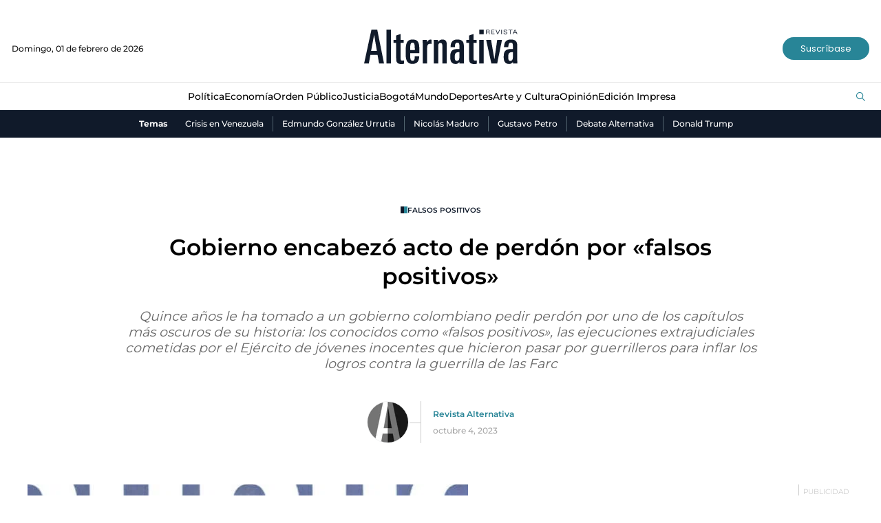

--- FILE ---
content_type: text/html; charset=utf-8
request_url: https://www.revistalternativa.com/noticias-politica/gobierno-encabezo-acto-de-perdon-por-falsos-positivos-40000
body_size: 11595
content:
<!DOCTYPE html>
<html lang="es">
<head>
    <meta charset="utf-8" />
<meta http-equiv="x-ua-compatible" content="ie=edge">
<meta name="viewport" content="width=device-width, initial-scale=1.0">
<meta name="author" content="Revista Alternativa" />
<meta name="version" content="2.0.6.0" />
<title>Gobierno encabez&#xF3; acto de perd&#xF3;n por &#xAB;falsos positivos&#xBB; | Revista Alternativa</title>
    <meta name="description" content="Quince a&#xF1;os le ha tomado a un gobierno colombiano pedir perd&#xF3;n por uno de los cap&#xED;tulos m&#xE1;s oscuros de su historia: los conocidos como &#xAB;falsos positivos&#xBB;, ..." />
    <meta name="keywords" content="falsos positivos, Iv&#xE1;n Vel&#xE1;squez, jep, Juan Manuel Santos" />
    <meta name="news_keywords" content="falsos positivos, Iv&#xE1;n Vel&#xE1;squez, jep, Juan Manuel Santos" />
    <link href="https://www.revistalternativa.com/noticias-politica/gobierno-encabezo-acto-de-perdon-por-falsos-positivos-40000" rel="canonical">

    <link rel="amphtml" href="https://amp.revistalternativa.com/noticias-politica/gobierno-encabezo-acto-de-perdon-por-falsos-positivos-40000">

            <meta name="twitter:card" content="summary_large_image" />
            <meta name="twitter:site" content="@AlternativaCol" />
            <meta name="twitter:creator" content="@AlternativaCol" />
            <meta name="twitter:title" content="Gobierno encabez&#xF3; acto de perd&#xF3;n por &#xAB;falsos positivos&#xBB; | Revista Alternativa" />
            <meta name="twitter:description" content="Quince a&#xF1;os le ha tomado a un gobierno colombiano pedir perd&#xF3;n por uno de los cap&#xED;tulos m&#xE1;s oscuros de su historia: los conocidos como &#xAB;falsos positivos&#xBB;, ..." />
            <meta name="twitter:image" content="https://i.revistalternativa.com/old/2023/10/falsos-positivos-rec.jpg?w=1280" />

    <meta property="og:site_name" content="Revista Alternativa">
    <meta property="og:title" content="Gobierno encabez&#xF3; acto de perd&#xF3;n por &#xAB;falsos positivos&#xBB; | Revista Alternativa" />
    <meta property="og:type" content="article" />
    <meta property="og:url" content="https://www.revistalternativa.com/noticias-politica/gobierno-encabezo-acto-de-perdon-por-falsos-positivos-40000" />
    <meta property="og:image" content="https://i.revistalternativa.com/old/2023/10/falsos-positivos-rec.jpg?w=1280" />
    <meta property="og:image:type" content="image/jpeg" />
    <meta property="og:image:alt" content="Gobierno encabez&#xF3; acto de perd&#xF3;n por &#xAB;falsos positivos&#xBB; | Revista Alternativa" />
    <meta property="og:description" content="Quince a&#xF1;os le ha tomado a un gobierno colombiano pedir perd&#xF3;n por uno de los cap&#xED;tulos m&#xE1;s oscuros de su historia: los conocidos como &#xAB;falsos positivos&#xBB;, ..." />
    <meta property="og:locale" content="es_CO" />
    <!--Whatsapp-->
    <meta property="og:image" content="https://i.revistalternativa.com/old/2023/10/falsos-positivos-rec.jpg?w=400&amp;r=1_1" />
    <meta property="og:image:type" content="image/jpeg" />

<link rel="apple-touch-icon" sizes="180x180" href="/__assets/favicon/apple-touch-icon.png">
<link rel="alternate icon" href="/__assets/favicon/favicon.ico" sizes="16x16">
<meta name="msapplication-config" content="/__assets/favicon/browserconfig.xml">
<meta name="msapplication-TileColor" content="#da532c">
<link rel="mask-icon" href="/__assets/favicon/safari-pinned-tab.svg" color="#0b4bbd">
<meta name="theme-color" content="#ffffff">

    <script type="application/ld+json">
        {"@id":"https://www.revistalternativa.com#publisher","name":"Revista Alternativa","logo":{"url":"https://i.revistalternativa.com/img/logo.png","width":320,"height":109,"@context":"http://schema.org","@type":"ImageObject"},"url":"https://www.revistalternativa.com","sameAs":["https://www.facebook.com/Revistalternativa","https://www.youtube.com/@AlternativaCol","https://twitter.com/AlternativaCOL","https://www.instagram.com/revistalternativa/"],"address":{"streetAddress":"Carrera 7 # 75-51 Edificio Terpel Oficina 501","addressLocality":"Bogotá D.C","addressRegion":"Bogotá D.C","addressCountry":"CO","@context":"http://schema.org","@type":"PostalAddress"},"@context":"http://schema.org","@type":"NewsMediaOrganization"}
    </script>
    <script type="application/ld+json">
        {"itemListElement":[{"position":1,"name":"Política","item":"https://www.revistalternativa.com/noticias-politica","@context":"http://schema.org","@type":"ListItem"},{"position":2,"name":"Gobierno encabezó acto de perdón por «falsos positivos»","@context":"http://schema.org","@type":"ListItem"}],"@context":"http://schema.org","@type":"BreadcrumbList"}
    </script>
    <script type="application/ld+json">
        {"headline":"Gobierno encabezó acto de perdón por «falsos positivos»","datePublished":"2023-10-04T09:24:14-05:00","dateModified":"2023-11-02T10:08:07-05:00","description":"Quince años le ha tomado a un gobierno colombiano pedir perdón por uno de los capítulos más oscuros de su historia: los conocidos como «falsos positivos», las ejecuciones extrajudiciales cometidas por el Ejército de jóvenes inocentes que hicieron pasar por guerrilleros para inflar los logros contra la guerrilla de las Farc","publisher":{"@id":"https://www.revistalternativa.com/#publisher"},"image":[{"url":"https://i.revistalternativa.com/old/2023/10/falsos-positivos-rec.jpg","width":640,"height":536,"caption":"Iván Velásquez Gómez, ministro de Defensa, participó en un acto de excusas públicas ante madres de víctimas de falsos positivos, en la Plaza de Bolívar en Bogotá. Foto por: Mauricio Dueñas Castañeda, agencia EFE","@context":"http://schema.org","@type":"ImageObject"},{"url":"https://i.revistalternativa.com/old/2023/10/falsos-positivos-rec.jpg?r=4_3","width":640,"height":480,"@context":"http://schema.org","@type":"ImageObject"},{"url":"https://i.revistalternativa.com/old/2023/10/falsos-positivos-rec.jpg?r=1_1","width":536,"height":536,"@context":"http://schema.org","@type":"ImageObject"}],"author":[{"@id":"https://www.revistalternativa.com#publisher","name":"Revista Alternativa","logo":{"url":"https://i.revistalternativa.com/img/logo.png","width":320,"height":109,"@context":"http://schema.org","@type":"ImageObject"},"url":"https://www.revistalternativa.com","sameAs":["https://www.facebook.com/Revistalternativa","https://www.youtube.com/@AlternativaCol","https://twitter.com/AlternativaCOL","https://www.instagram.com/revistalternativa/"],"address":{"streetAddress":"Carrera 7 # 75-51 Edificio Terpel Oficina 501","addressLocality":"Bogotá D.C","addressRegion":"Bogotá D.C","addressCountry":"CO","@context":"http://schema.org","@type":"PostalAddress"},"@context":"http://schema.org","@type":"NewsMediaOrganization"}],"wordCount":767,"url":"https://www.revistalternativa.com/noticias-politica/gobierno-encabezo-acto-de-perdon-por-falsos-positivos-40000","mainEntityOfPage":"https://www.revistalternativa.com/noticias-politica/gobierno-encabezo-acto-de-perdon-por-falsos-positivos-40000","speakable":{"xPath":["/html/head/title","/html/head/meta[@name='description']/@content","//article//div[@class='content']"],"@context":"http://schema.org","@type":"SpeakableSpecification"},"@context":"http://schema.org","@type":"NewsArticle"}
    </script>

    		<script>
			dataLayer = [{
				'isMobile': false,
				'postId': '40000',
				'postDateTime': '2023-10-04 09:24:14',
			}];
		</script>
<!-- Google Tag Manager -->
<script>
	(function (w, d, s, l, i) {
		w[l] = w[l] || []; w[l].push({
			'gtm.start':
				new Date().getTime(), event: 'gtm.js'
		}); var f = d.getElementsByTagName(s)[0],
			j = d.createElement(s), dl = l != 'dataLayer' ? '&l=' + l : ''; j.async = true; j.src =
				'https://www.googletagmanager.com/gtm.js?id=' + i + dl; f.parentNode.insertBefore(j, f);
	})(window, document, 'script', 'dataLayer', 'GTM-KQVRMKWD');</script>
<!-- End Google Tag Manager -->
    
    


    
            <noscript><link rel="stylesheet" href="/__assets/assets/v1.0.0.5/post-standard-75543b06.css" /></noscript>
            <link rel="preload" href="/__assets/assets/v1.0.0.5/post-standard-75543b06.css" as="style" />
        <link rel="preload" href="/__assets/assets/v1.0.0.5/revalt-icon-094f32ab.woff2" as="font" type="font/woff2" crossOrigin />
    
</head>
<body>
    <!-- Google Tag Manager (noscript) -->
    <noscript>
        <iframe src="https://www.googletagmanager.com/ns.html?id=GTM-KQVRMKWD"
                height="0" width="0" style="display:none;visibility:hidden"></iframe>
    </noscript>
    <!-- End Google Tag Manager (noscript) -->
    <style id="loading-styles">
    .loading_screen {
        background: linear-gradient(to bottom, #f9f9f9 10%, #eeeff3 100%);
        left: 0;
        height: 100%;
        position: fixed;
        top: 0;
        width: 100%;
        z-index: 10000;
        display: flex;
        flex-direction: column;
        justify-content: center;
        align-items: center;
    }

    .loading {
        width: 50.4px;
        height: 44.8px;
        background: linear-gradient(#0000 calc(1*100%/6),#444 0 calc(3*100%/6),#0000 0) left bottom, linear-gradient(#0000 calc(2*100%/6),#16212e 0 calc(4*100%/6),#0000 0) center bottom, linear-gradient(#0000 calc(3*100%/6),#2d8495 0 calc(5*100%/6),#0000 0) right bottom;
        background-size: 10.1px 600%;
        background-repeat: no-repeat;
        animation: bars-j7enxv 1s infinite linear;
        margin: 0 auto;
        grid-column: 1/-1;
    }

    @keyframes bars-j7enxv {
        100% {
            background-position: left top,center top,right top;
        }
    }

    .loading_screen_logo {
        margin-bottom: 1rem;
        width: 80px;
    }
</style>
<style id="hide-principal">
    #principal-html {
        display: none;
    }
</style>

<div class="loading_screen">
    <div class="loading_screen_logo_wrapper">
        <svg width="330" height="92" enable-background="new 0 0 339.4 79.2" version="1.1" viewBox="0 0 339.4 79.2" xml:space="preserve" xmlns="http://www.w3.org/2000/svg">
            <path d="m324.9 62.3c0 5.3-2.2 7.7-5.2 7.7-3.7 0-4.9-1.8-4.9-9 0-7.3 2.3-9.8 8.4-9.8h1.6v11.1zm9.8 13.3c-0.3-2.2-0.3-4.5-0.3-7.6v-28.1c0-8.9-0.9-16-14.4-16-8.5 0-14.2 4.5-14.2 16.3h9.3c0-4.4 0.4-9.5 5.2-9.5 4.4 0 4.6 3 4.6 8.5v5.3h-4.4c-11.6 0-15.4 5.2-15.4 16.6 0 8.4 1.7 15.6 11.8 15.6 3 0 5.7-0.9 8-4.2l0.2 3.3h9.6zm-33.3-50.9h-10.3l-6.1 41.8-7.2-41.8h-10.6l11.3 50.9h12.5l10.4-50.9zm-39.3 0h-9.5v50.9h9.5v-50.9zm-14.7 51.2v-7c-1.4 0.3-2 0.4-3 0.4-3.8 0-4.2-1.2-4.2-5.6v-32.5h6.6v-6.5h-6.6v-12.7l-9.5 3.3v9.4h-5.9v6.5h5.9v33c0 8.5 1.6 12.4 11 12.4 2.4 0 3.3-0.1 5.7-0.7m-37.6-13.6c0 5.3-2.2 7.7-5.2 7.7-3.7 0-4.9-1.8-4.9-9 0-7.3 2.3-9.8 8.4-9.8h1.6v11.1zm9.9 13.3c-0.3-2.2-0.3-4.5-0.3-7.6v-28.1c0-8.9-0.9-16-14.4-16-8.5 0-14.2 4.5-14.2 16.3h9.3c0-4.4 0.4-9.5 5.2-9.5 4.4 0 4.6 3 4.6 8.5v5.3h-4.4c-11.6 0-15.4 5.2-15.4 16.6 0 8.4 1.7 15.6 11.8 15.6 3 0 5.7-0.9 8-4.2l0.2 3.3h9.6zm-37.1 0v-40.7c0-6.2-2-11-9.3-11-4.5 0-7.5 2.1-9.3 5.5l-0.3-4.6h-9.2c0.3 4.1 0.3 7.1 0.3 9.5v41.4h9.5v-38c0-4.4 2-6.4 4.7-6.4 3.6 0 4.2 2.4 4.2 6.1v38.3h9.4zm-32.9-42.1v-9.1c-1.2-0.4-1.2-0.4-2.6-0.4-2.2 0-5.8 2.3-7.2 6.1l-0.2-5.4h-9.1c0.1 2.8 0.3 6.9 0.3 9.4v41.5h9.5v-32.2c0-7.2 1.2-10.3 6.7-10.3 0.6 0 1.4 0.1 2.6 0.4m-35.9 13h-9.8c0-10.2 0-15.9 5-15.9 4.9 0.1 4.8 5.9 4.8 15.9m9.8 6.9c0-18.4 0.5-29.5-14.6-29.5-14.3 0-14.8 11.9-14.8 29 0 10.7 0.4 23.6 14.7 23.5 11.4-0.1 13.9-7.2 14.5-16.6h-9.6c0 7.4-1.3 9.8-4.9 9.8-4.9 0-5-4.9-5-13.6v-2.6h19.7zm-33.1 22.5v-7c-1.4 0.3-2 0.4-3 0.4-3.8 0-4.2-1.2-4.2-5.6v-32.5h6.6v-6.5h-6.6v-12.7l-9.5 3.3v9.4h-5.9v6.5h5.9v33c0 8.5 1.6 12.4 11 12.4 2.5 0 3.4-0.1 5.7-0.7m-28-73.3h-9.5v73h9.5v-73zm-30.3 46h-12.5l6.6-35.2 5.9 35.2zm15.4 27-14.6-73h-12.5l-15.8 73h10.2l3.3-18.6h15.4l3.4 18.6h10.6z" />
            <path d="m331.7 8.8h-4.3l2.2-4.8 2.1 4.8zm3 3.5-4.5-9.5h-1.5l-4.5 9.5h1.4l1.1-2.5h5.3l1.1 2.5h1.6zm-10.8-8.3v-1.2h-8.6v1.2h3.7v8.3h1.3v-8.3h3.6zm-11 5.6c0-1.7-1.3-2.1-2.6-2.4l-2.5-0.5c-0.7-0.1-1.6-0.3-1.6-1.3 0-1.1 1.1-1.7 2.5-1.7 1.3 0 2.4 0.4 2.5 1.7h1.3c-0.1-2.2-2-2.8-3.8-2.8-2.3 0-3.8 1.1-3.8 2.9 0 1.6 1.1 2.2 2.5 2.4l2.5 0.5c1.1 0.2 1.6 0.5 1.6 1.3 0 1.1-1 1.8-2.8 1.8-1.6 0-2.7-0.7-2.7-2h-1.3c0.2 2.1 1.5 3.1 4.1 3.1s4.1-1.2 4.1-3m-11.7-6.8h-1.2v9.5h1.3v-9.5zm-4.1 0h-1.3l-3.4 8.4-3.4-8.4h-1.4l4 9.5h1.5l4-9.5zm-11.8 9.5v-1.1h-5.4v-3.2h4.9v-1.1h-4.9v-3h5.2v-1.1h-6.5v9.5h6.7zm-11.8-6.8c0 1.2-0.7 1.6-2.1 1.6h-2.8v-3.2h2.8c1.5 0 2.1 0.5 2.1 1.6m1.5 6.8c-0.1-0.1-0.2-0.6-0.3-1.1l-0.2-1.6c-0.3-1.6-0.6-1.9-1.7-2.1 0 0 2-0.4 2-2.2 0-1.5-0.8-2.6-3.2-2.6h-4.3v9.5h1.3v-4.1h2.5c1.6 0 1.9 0.2 2.2 1.8l0.2 1.5c0.1 0.4 0.1 0.7 0.2 0.9h1.3z" />
            <rect x="252.6" y="2.6" width="9.5" height="10" />
        </svg>

    </div>
    <div class="loading"></div>
</div>
<script>
    var loadingRemoved = false;
    var cleanLoading = function () {
        if (!loadingRemoved) {
            loadingRemoved = true;
            document.getElementById('hide-principal').remove();
            document.getElementsByClassName('loading_screen')[0].remove();
        }
    }
</script>
    <div id="principal-html" class="p-std">
        <header>
    <div class="header container">
        <div class="date">Domingo, 01 de febrero de 2026</div>
        <a class="logo" href="/" aria-label="Ir al inicio"><img src="/__assets/images/logo.png" width="220" height="50" alt="Logo Revista Alternativa"></a>
        <a href="https://suscripciones.revistalternativa.com/" target="_blank" rel="nofollow" class="btn primary lg">Suscríbase</a>
    </div>
    <div class="menu">
        <div class="container">
            <nav class="categories">
                <ul>
                            <li>
                                <a href="https://www.revistalternativa.com/noticias-politica">Pol&#xED;tica</a>
                            </li>
                            <li>
                                <a href="https://www.revistalternativa.com/noticias-economia">Econom&#xED;a</a>
                            </li>
                            <li>
                                <a href="https://www.revistalternativa.com/noticias-orden-publico">Orden P&#xFA;blico</a>
                            </li>
                            <li>
                                <a href="https://www.revistalternativa.com/noticias-Justicia">Justicia</a>
                            </li>
                            <li>
                                <a href="https://www.revistalternativa.com/noticias-Bogota">Bogot&#xE1;</a>
                            </li>
                            <li>
                                <a href="https://www.revistalternativa.com/noticias-mundo">Mundo</a>
                            </li>
                            <li>
                                <a href="https://www.revistalternativa.com/noticias-deportes">Deportes</a>
                            </li>
                            <li>
                                <a href="https://www.revistalternativa.com/noticias-arte-y-cultura">Arte y Cultura</a>
                            </li>
                            <li>
                                <a href="https://www.revistalternativa.com/noticias-opinion">Opini&#xF3;n</a>
                            </li>
                            <li>
                                <a href="https://www.revistalternativa.com/edicion-impresa">Edici&#xF3;n Impresa</a>
                            </li>
                </ul>
            </nav>
            <search-box></search-box>
        </div>
    </div>
    <div class="topics-container">
        <div class="container">
            <div class="topics-title">Temas</div>
            <nav>
                <ul>
                        <li>
                            <a href="/temas/crisis-en-venezuela">Crisis en Venezuela</a>
                        </li>
                        <li>
                            <a href="/temas/edmundo-gonzalez-urrutia">Edmundo Gonz&#xE1;lez Urrutia</a>
                        </li>
                        <li>
                            <a href="/temas/nicolas-maduro">Nicol&#xE1;s Maduro</a>
                        </li>
                        <li>
                            <a href="/temas/gustavo-petro">Gustavo Petro</a>
                        </li>
                        <li>
                            <a href="/temas/debate-alternativa">Debate Alternativa</a>
                        </li>
                        <li>
                            <a href="/temas/donald-trump">Donald Trump</a>
                        </li>
                </ul>
            </nav>
        </div>
    </div>
</header>

<header class="fixed" v-bind:class="{ show: scrollPosition > 230 }">
	<div class="header container">
        <div class="date">Domingo, 01 de febrero de 2026</div>
        <a class="logo" href="/" aria-label="Ir al inicio"><img src="/__assets/images/logo.png" width="135" height="30" alt="Logo Revista Alternativa"></a>
        <a href="https://suscripciones.revistalternativa.com/" target="_blank" rel="nofollow" class="btn primary lg">Suscríbase</a>
	</div>
	<div class="menu">
        <div class="container">
            <nav class="categories">
                <ul>
                            <li>
                                <a href="https://www.revistalternativa.com/noticias-politica">Pol&#xED;tica</a>
                            </li>
                            <li>
                                <a href="https://www.revistalternativa.com/noticias-economia">Econom&#xED;a</a>
                            </li>
                            <li>
                                <a href="https://www.revistalternativa.com/noticias-orden-publico">Orden P&#xFA;blico</a>
                            </li>
                            <li>
                                <a href="https://www.revistalternativa.com/noticias-Justicia">Justicia</a>
                            </li>
                            <li>
                                <a href="https://www.revistalternativa.com/noticias-Bogota">Bogot&#xE1;</a>
                            </li>
                            <li>
                                <a href="https://www.revistalternativa.com/noticias-mundo">Mundo</a>
                            </li>
                            <li>
                                <a href="https://www.revistalternativa.com/noticias-deportes">Deportes</a>
                            </li>
                            <li>
                                <a href="https://www.revistalternativa.com/noticias-arte-y-cultura">Arte y Cultura</a>
                            </li>
                            <li>
                                <a href="https://www.revistalternativa.com/noticias-opinion">Opini&#xF3;n</a>
                            </li>
                            <li>
                                <a href="https://www.revistalternativa.com/edicion-impresa">Edici&#xF3;n Impresa</a>
                            </li>
                </ul>
            </nav>
            <search-box></search-box>
        </div>
    </div>
</header>

        <main class="wrapper-main">
            
<div class="margin-top">
    <div id="gpt-ad-16" class="ad banner"></div>
</div>

    <div class="post-header container">
        <a href="/temas/falsos-positivos" class="kicker">falsos positivos</a>
        <h1 class="title">Gobierno encabez&#xF3; acto de perd&#xF3;n por &#xAB;falsos positivos&#xBB;</h1>
        <p class="lead">Quince a&#xF1;os le ha tomado a un gobierno colombiano pedir perd&#xF3;n por uno de los cap&#xED;tulos m&#xE1;s oscuros de su historia: los conocidos como &#xAB;falsos positivos&#xBB;, las ejecuciones extrajudiciales cometidas por el Ej&#xE9;rcito de j&#xF3;venes inocentes que hicieron pasar por guerrilleros para inflar los logros contra la guerrilla de las Farc</p>
        <div class="author-date">
            
    <img class="lazyload rounded"
         title="IconoAlternativa_900x900-1"
         data-src="https://i.revistalternativa.com/cms/2023/10/06132734/IconoAlternativa_900x900-1.jpg?gs=1"
         src="data:image/svg+xml,%3Csvg xmlns='http://www.w3.org/2000/svg' viewBox='0 0 900 900'%3E%3C/svg%3E"
         height="900"
         width="900" />
    <noscript>
        <img loading="lazy"
             class="rounded"
             title="IconoAlternativa_900x900-1"
             src="https://i.revistalternativa.com/cms/2023/10/06132734/IconoAlternativa_900x900-1.jpg?w=480&amp;gs=1"
             height="900"
             width="900" />
    </noscript>

            <div class="hr-container">
                <hr class="v" />
            </div>
            <div class="info">
                <a class="author" href="/noticias-opinion/revista-alternativa-14">Revista Alternativa</a>
                <p class="date">octubre 4, 2023</p>
            </div>
        </div>
    </div>


    <div class="article-container container">
        <article class="standard-content">
            <figure class="main-post-image">
                
    <img class="lazyload"
         title="Iv&#xE1;n Vel&#xE1;squez"
         data-src="https://i.revistalternativa.com/old/2023/10/falsos-positivos-rec.jpg?r=16_9"
         src="data:image/svg+xml,%3Csvg xmlns='http://www.w3.org/2000/svg' viewBox='0 0 640 360'%3E%3C/svg%3E"
         height="360"
         width="640" />
    <noscript>
        <img loading="lazy"
             title="Iv&#xE1;n Vel&#xE1;squez"
             src="https://i.revistalternativa.com/old/2023/10/falsos-positivos-rec.jpg?w=480&amp;r=16_9"
             height="360"
             width="640" />
    </noscript>

                    <figcaption>Iv&#xE1;n Vel&#xE1;squez G&#xF3;mez, ministro de Defensa, particip&#xF3; en un acto de excusas p&#xFA;blicas ante madres de v&#xED;ctimas de falsos positivos, en la Plaza de Bol&#xED;var en Bogot&#xE1;. Foto por: Mauricio Due&#xF1;as Casta&#xF1;eda, agencia EFE</figcaption>
            </figure>
            
    <div class="share">
        Compartir en:
        <ul>
            <li>
                <a href="https://www.facebook.com/share.php?display=page&amp;u=https%3A%2F%2Fwww.revistalternativa.com%2Fnoticias-politica%2Fgobierno-encabezo-acto-de-perdon-por-falsos-positivos-40000" target="_blank" rel="noopener" aria-label="Compartir en Facebook">
                    <i class="icon-facebook"></i>
                </a>
            </li>
            <li>
                <a href="https://twitter.com/intent/tweet?text=Gobierno&#x2B;encabez%C3%B3&#x2B;acto&#x2B;de&#x2B;perd%C3%B3n&#x2B;por&#x2B;%C2%ABfalsos&#x2B;positivos%C2%BB&amp;url=https%3A%2F%2Fwww.revistalternativa.com%2Fnoticias-politica%2Fgobierno-encabezo-acto-de-perdon-por-falsos-positivos-40000&amp;via=AlternativaCol" target="_blank" rel="noopener" aria-label="Compartir en Twitter">
                    <i class="icon-twitter"></i>
                </a>
            </li>
            <li>
                <a href="https://www.linkedin.com/shareArticle?url=https%3A%2F%2Fwww.revistalternativa.com%2Fnoticias-politica%2Fgobierno-encabezo-acto-de-perdon-por-falsos-positivos-40000" target="_blank" rel="noopener" aria-label="Compartir en LinkedIn">
                    <i class="icon-linkedin"></i>
                </a>
            </li>
            <li>
                <a href="mailto:?&amp;subject=Gobierno%20encabez%C3%B3%20acto%20de%20perd%C3%B3n%20por%20%C2%ABfalsos%20positivos%C2%BB&amp;body=%0A%0Ahttps%3A%2F%2Fwww.revistalternativa.com%2Fnoticias-politica%2Fgobierno-encabezo-acto-de-perdon-por-falsos-positivos-40000" target="_blank" rel="noopener" aria-label="Compartir por correo electrónico">
                    <i class="icon-mail"></i>
                </a>
            </li>
            <li>
                <a href="https://wa.me/?text=Gobierno&#x2B;encabez%C3%B3&#x2B;acto&#x2B;de&#x2B;perd%C3%B3n&#x2B;por&#x2B;%C2%ABfalsos&#x2B;positivos%C2%BB&#x2B;-&#x2B;https%3A%2F%2Fwww.revistalternativa.com%2Fnoticias-politica%2Fgobierno-encabezo-acto-de-perdon-por-falsos-positivos-40000" target="_blank" rel="noopener" aria-label="Compartir en Whatsapp">
                    <i class="icon-whatsapp"></i>
                </a>
            </li>
        </ul>
    </div>

            <div class="content">
                <p><span class="fc">F</span>ueron <strong>6.402</strong>, según los números de la <strong>Jurisdicción Especial para la Paz (JEP)</strong>, pero este martes, en la céntrica Plaza Bolívar de Bogotá, el Gobierno, encabezado por el ministro de Defensa, <strong>Iván Velásquez</strong>, ha perdido perdón por 19 «falsos positivos» cometidos en 2008 en el departamento de Norte de Santander (fronterizo con Venezuela).</p><p>Julián Oviedo, Carlos Alberto Redondo, Mario Alexánder Arena, Diego Alberto Tamayo u Omar Leonardo Triana son algunos de estos 19 jóvenes procedentes de la localidad de <strong>Soacha</strong>, vecina a Bogotá, que fueron engañados con promesas de falsos trabajos para ser asesinados y presentados como bajas guerrilleras en combate por el Ejército en Norte del Santander.</p><p>A pesar de los años, no hay una sola madre a la que no se le quiebre la voz cuando pronuncia en alto en nombre de su hijo: «Soy madre de Diego Armando Marín Giraldo, un chico asesinado por la Brigada 15 de Norte de Santander», alegó <strong>Rubiela Giraldo</strong>.</p><div class="ad-wrapper"><div id="gpt-ad-10"></div></div><p>Como ella, una tras otra las madres de estos 19 muchachos subieron al escenario, con retratos a mano o fotografías de sus hijos y camisas blancas. «No pensé que se llegaría a dar una excusa», decía incrédula la primera de ellas, Gloria Ástrid Martínez, madre de Daniel Alexander Martínez, asesinado el 9 de febrero de 2008.</p><p><strong>Quién dio la orden</strong></p><p>«Muchas gracias», se han limitado a decir algunas madres al coger el micrófono, después de repetir el nombre de sus hijos. Pero, a pesar de la gratitud por el acto, las madres incidieron en que llega tarde y las excusas vienen por parte de un Gobierno que no tuvo que ver en los hechos: «este acto debe ser un acto de perdón y no debería ser el ministro que está actualmente (el que lo haga)», aludió Martínez.</p><p>Mientras que Florinda Hernández, madre de Elkin Gustavo Verano Hernández, asesinado el 15 de enero de 2008, señalaba directamente: «era <strong>Juan Manuel Santos</strong>, el que debería haber estado presente para que nos diera la cara y nos pidiera perdón», criticó.</p><p>Santos, quien como presidente ganó el <strong>Premio Nobel de la Paz en 2016</strong> tras firmar la paz con las FARC, fue uno de los ministros de Defensa durante los peores años de ejecuciones extrajudiciales, que coincidieron con el gobierno de Álvaro Uribe (2002-2010).</p><p>La JEP, el tribunal especial creado por el acuerdo de paz, que es el que más lejos ha llegado juzgando este episodio ha determinado que las fuerzas armadas desarrollaron un «patrón macrocriminal» en el que participaron también los paramilitares y que acabaron con la vida de 6.402 jóvenes, sobre todo de bajos recursos.</p><p>Desde entonces, madres como las de Soacha han emprendido una búsqueda por sus hijos, por recuperar los cuerpos que fueron desaparecidos, pero también por exigir justicia y saber «quién dio la orden» para que los asesinaran.</p><blockquote><p>«Nuestra lucha no termina y seguiremos adelante para lograr encontrar a los verdaderos responsables y encontrar y saber quién dio la orden de cometer estos crímenes», alegó Jackelin Castillo, hermana de Jaime Castillo y presidenta de las Madres de Víctimas de <strong>Falsos Positivos</strong> (Mafapo).</p></blockquote><p><strong>El perdón</strong></p><p>Uno a uno, el ministro de Defensa ha pronunciado los nombres de las «madres que con tanta valentía durante tantos años han luchado por la verdad, por la justicia, por las garantías de no repetición» y el de sus hijos; nombres que durante años el Estado negó haber asesinado. «(Los jóvenes) no estarían recogiendo café», llegó a decir Uribe, que años después se arrepintió de las palabras.</p><blockquote><p>«Venimos a pedir perdón pero sabemos que hoy es difícil obtener ese perdón porque ha habido un Estado que ha pretendido ocultar la verdad, porque ha habido unas autoridades que han pretendido que los hechos no fueron como ya están suficientemente establecidos», aseguró el ministro.</p></blockquote><p>Velásquez aseguró que las disculpas se realizan no sólo para acatar una orden judicial sino «especialmente porque obedece a nuestras convicciones democráticas».</p><blockquote><p>«Para honrar sus memorias, para decirle a Colombia y al mundo que los 19 jóvenes a cuyos familiares y amigos abrazamos hoy con respeto y solidaridad no eran guerrilleros, no estaban realizando ninguna acción delictiva, no asumieron ninguna confrontación con las fuerzas militares; eran hombres cuyas vidas, sueños e ilusiones se truncaron por la acción criminal de integrantes del Ejército nacional», apuntó el ministro.</p></blockquote><p>Por eso, en nombre del Estado colombiano aseguró: <strong>«Pedimos perdón por estos crímenes que nos avergüenzan ante el mundo, reconocemos la responsabilidad del Estado en su ejecución»</strong> y de esa forma reconocer, como una de las madres ha subrayado, que «estas locas tenían razón» en su búsqueda de justicia. (EFE)</p><span class="tw lazyload" data-tweet-id="1709377531550310640"></span>
            </div>
                <div class="tags-container">
        <div class="section-title-4">
            <h2>Tags</h2>
        </div>
        <ul class="tags">
                <li>
                    <a href="/temas/falsos-positivos">falsos positivos</a>
                </li>
                <li>
                    <a href="/temas/ivan-velasquez">Iv&#xE1;n Vel&#xE1;squez</a>
                </li>
                <li>
                    <a href="/temas/jep">JEP</a>
                </li>
                <li>
                    <a href="/temas/juan-manuel-santos">Juan Manuel Santos</a>
                </li>
        </ul>
    </div>

        </article>
        <div class="sidebar">
            <div id="gpt-ad-18" class="ad rectangle"></div>
            
    <div class="last-cover">
        <div class="section-title-4">
            <h2>Última portada</h2>
        </div>
        <a class="img-a" href="/edicion-impresa/un-ano-de-galan-10301">
             
    <img class="lazyload"
         title="PortadaAlternativa58_900x1200"
         data-src="https://i.revistalternativa.com/cms/2024/11/29104032/PortadaAlternativa58_900x1200.jpg"
         src="data:image/svg+xml,%3Csvg xmlns='http://www.w3.org/2000/svg' viewBox='0 0 900 1200'%3E%3C/svg%3E"
         height="1200"
         width="900" />
    <noscript>
        <img loading="lazy"
             title="PortadaAlternativa58_900x1200"
             src="https://i.revistalternativa.com/cms/2024/11/29104032/PortadaAlternativa58_900x1200.jpg?w=480"
             height="1200"
             width="900" />
    </noscript>

        </a>
        <h3 class="title">
            <a href="/edicion-impresa/un-ano-de-galan-10301">
                Un a&#xF1;o de Gal&#xE1;n
            </a>
        </h3>
        <span class="date">01 de diciembre de 2024</span>
        <a href="https://suscripciones.revistalternativa.com/" class="btn primary lg">Suscríbase</a>
    </div>

            
        </div>
    </div>

<div id="gpt-ad-19" class="ad banner"></div>
<div class="lazyload trends-desktop-1">
    <component :is="trendsName"></component>
</div>

<div id="gpt-ad-20" class="ad banner"></div>
    <section class="videos-component">
        <div class="container">
            <div class="section-title">
                <h2><a href="/videos">Videos</a></h2>
                <i class="icon-right"></i>
                <span>#entrevistaalternativa</span>
                <hr />
                <a href="/videos" class="btn primary">Ver más<i class="icon-right"></i></a>
            </div>
            
    <div class="post-v">
        <a class="img-a" href="/noticias-mundo/contra-migracion-ilegal-revista-alternativa-ene-30-102610">
            
    <img class="lazyload"
         alt="Venezuela,Nicol&#xE1;s Maduro,Crisis en Venezuela,Pol&#xED;tica en Venezuela,Posesi&#xF3;n de Maduro,Latinoam&#xE9;rica,Relaciones Internacionales,An&#xE1;lisis Pol&#xED;tico,REVISTA ALTERNATIVA,CATATUMBO,DEPORTACIONES,MIGRACION,DONALD TRUMP,MIGRANTES,EEUU,MURO,MEXICO,CANADA,COLOMBIA,VENEZUELA,migracion,deportacion,gustavo petro,murillo,laura sarabia,visa,deportados, revista alternativa"
         title="Caratulas Revista Alternativa"
         data-src="https://i.revistalternativa.com/cms/2025/01/30115821/Caratulas-Revista-Alternativa-11.jpg?r=16_9"
         src="data:image/svg+xml,%3Csvg xmlns='http://www.w3.org/2000/svg' viewBox='0 0 1920 1080'%3E%3C/svg%3E"
         height="1080"
         width="1920" />
    <noscript>
        <img loading="lazy"
             alt="Venezuela,Nicol&#xE1;s Maduro,Crisis en Venezuela,Pol&#xED;tica en Venezuela,Posesi&#xF3;n de Maduro,Latinoam&#xE9;rica,Relaciones Internacionales,An&#xE1;lisis Pol&#xED;tico,REVISTA ALTERNATIVA,CATATUMBO,DEPORTACIONES,MIGRACION,DONALD TRUMP,MIGRANTES,EEUU,MURO,MEXICO,CANADA,COLOMBIA,VENEZUELA,migracion,deportacion,gustavo petro,murillo,laura sarabia,visa,deportados, revista alternativa"
             title="Caratulas Revista Alternativa"
             src="https://i.revistalternativa.com/cms/2025/01/30115821/Caratulas-Revista-Alternativa-11.jpg?w=480&amp;r=16_9"
             height="1080"
             width="1920" />
    </noscript>

                <i class="icon-video"></i>
        </a>
        <a class="kicker" href="/temas/mundo">mundo</a>
        <h3 class="title">
            <a href="/noticias-mundo/contra-migracion-ilegal-revista-alternativa-ene-30-102610"> &#x1F7E6; CONTRA MIGRACI&#xD3;N ILEGAL | Revista Alternativa | Ene 30 </a>
        </h3>
        <div class="author-date">
            
    <img class="lazyload rounded"
         title="IconoAlternativa_900x900-1"
         data-src="https://i.revistalternativa.com/cms/2023/10/06132734/IconoAlternativa_900x900-1.jpg?gs=1"
         src="data:image/svg+xml,%3Csvg xmlns='http://www.w3.org/2000/svg' viewBox='0 0 900 900'%3E%3C/svg%3E"
         height="900"
         width="900" />
    <noscript>
        <img loading="lazy"
             class="rounded"
             title="IconoAlternativa_900x900-1"
             src="https://i.revistalternativa.com/cms/2023/10/06132734/IconoAlternativa_900x900-1.jpg?w=480&amp;gs=1"
             height="900"
             width="900" />
    </noscript>

            <div class="hr-container">
                <hr class="v" />
            </div>
            <div class="info">
                <a class="author" href="/noticias-opinion/revista-alternativa-14">
                    Revista Alternativa
                </a>
                <p class="date">enero 30, 2025</p>
            </div>
        </div>
    </div>


    <div class="post-h">
        <a class="img-a" href="/noticias-politica/gustavo-petro-un-caso-cerrado-revista-alternativa-ene-29-102524">
            
    <img class="lazyload"
         alt="Venezuela,Nicol&#xE1;s Maduro,Crisis en Venezuela,Pol&#xED;tica en Venezuela,Posesi&#xF3;n de Maduro,Latinoam&#xE9;rica,Relaciones Internacionales,An&#xE1;lisis Pol&#xED;tico,REVISTA ALTERNATIVA,CATATUMBO,DEPORTACIONES,MIGRACION,DONALD TRUMP,MIGRANTES,EEUU,MURO,MEXICO,CANADA,COLOMBIA,VENEZUELA,migracion,deportacion,gustavo petro,murillo,laura sarabia,visa,deportados, REVISTA ALTERNATIVA"
         title="Caratulas Revista Alternativa (1)"
         data-src="https://i.revistalternativa.com/cms/2025/01/29131601/Caratulas-Revista-Alternativa-1-2.jpg?r=16_9"
         src="data:image/svg+xml,%3Csvg xmlns='http://www.w3.org/2000/svg' viewBox='0 0 1920 1080'%3E%3C/svg%3E"
         height="1080"
         width="1920" />
    <noscript>
        <img loading="lazy"
             alt="Venezuela,Nicol&#xE1;s Maduro,Crisis en Venezuela,Pol&#xED;tica en Venezuela,Posesi&#xF3;n de Maduro,Latinoam&#xE9;rica,Relaciones Internacionales,An&#xE1;lisis Pol&#xED;tico,REVISTA ALTERNATIVA,CATATUMBO,DEPORTACIONES,MIGRACION,DONALD TRUMP,MIGRANTES,EEUU,MURO,MEXICO,CANADA,COLOMBIA,VENEZUELA,migracion,deportacion,gustavo petro,murillo,laura sarabia,visa,deportados, REVISTA ALTERNATIVA"
             title="Caratulas Revista Alternativa (1)"
             src="https://i.revistalternativa.com/cms/2025/01/29131601/Caratulas-Revista-Alternativa-1-2.jpg?w=480&amp;r=16_9"
             height="1080"
             width="1920" />
    </noscript>

                <i class="icon-video"></i>
        </a>
        <div class="post-info">
            <a class="kicker" href="/temas/version-alternativa">Versi&#xF3;n Alternativa</a>
            <h3 class="title">
                <a href="/noticias-politica/gustavo-petro-un-caso-cerrado-revista-alternativa-ene-29-102524"> &#x1F4F0; GUSTAVO PETRO UN CASO CERRADO | Revista Alternativa | Ene 29 </a>
            </h3>
            <div class="author-date">
                <a class="author" href="/noticias-opinion/revista-alternativa-14">
                    Revista Alternativa
                </a>
                <span class="circle-separator"></span>
                <span class="date">enero 29, 2025</span>
            </div>
        </div>
    </div>
                    <hr />

    <div class="post-h">
        <a class="img-a" href="/noticias-politica/deportados-de-eeuu-revista-alternativa-ene-28-102472">
            
    <img class="lazyload"
         alt="Venezuela,Nicol&#xE1;s Maduro,Crisis en Venezuela,Pol&#xED;tica en Venezuela,Posesi&#xF3;n de Maduro,Latinoam&#xE9;rica,Relaciones Internacionales,An&#xE1;lisis Pol&#xED;tico,REVISTA ALTERNATIVA,CATATUMBO,DEPORTACIONES,MIGRACION,DONALD TRUMP,MIGRANTES,EEUU,MURO,MEXICO,CANADA,COLOMBIA,VENEZUELA,migracion,deportacion,gustavo petro,murillo,laura sarabia,visa,deportados, revista alternativa"
         title="Caratulas Revista Alternativa"
         data-src="https://i.revistalternativa.com/cms/2025/01/28123050/Caratulas-Revista-Alternativa-10.jpg?r=16_9"
         src="data:image/svg+xml,%3Csvg xmlns='http://www.w3.org/2000/svg' viewBox='0 0 1920 1080'%3E%3C/svg%3E"
         height="1080"
         width="1920" />
    <noscript>
        <img loading="lazy"
             alt="Venezuela,Nicol&#xE1;s Maduro,Crisis en Venezuela,Pol&#xED;tica en Venezuela,Posesi&#xF3;n de Maduro,Latinoam&#xE9;rica,Relaciones Internacionales,An&#xE1;lisis Pol&#xED;tico,REVISTA ALTERNATIVA,CATATUMBO,DEPORTACIONES,MIGRACION,DONALD TRUMP,MIGRANTES,EEUU,MURO,MEXICO,CANADA,COLOMBIA,VENEZUELA,migracion,deportacion,gustavo petro,murillo,laura sarabia,visa,deportados, revista alternativa"
             title="Caratulas Revista Alternativa"
             src="https://i.revistalternativa.com/cms/2025/01/28123050/Caratulas-Revista-Alternativa-10.jpg?w=480&amp;r=16_9"
             height="1080"
             width="1920" />
    </noscript>

                <i class="icon-video"></i>
        </a>
        <div class="post-info">
            <a class="kicker" href="/temas/contra-punteo">Contra - Punteo</a>
            <h3 class="title">
                <a href="/noticias-politica/deportados-de-eeuu-revista-alternativa-ene-28-102472"> &#x1F7E2; DEPORTADOS DE EEUU | Revista Alternativa | Ene 28 </a>
            </h3>
            <div class="author-date">
                <a class="author" href="/noticias-opinion/revista-alternativa-14">
                    Revista Alternativa
                </a>
                <span class="circle-separator"></span>
                <span class="date">enero 28, 2025</span>
            </div>
        </div>
    </div>
                    <hr />

    <div class="post-h">
        <a class="img-a" href="/noticias-politica/impase-diplomatico-revista-alternativa-ene-27-102371">
            
    <img class="lazyload"
         alt="Venezuela,Nicol&#xE1;s Maduro,Crisis en Venezuela,Pol&#xED;tica en Venezuela,Posesi&#xF3;n de Maduro,Latinoam&#xE9;rica,Relaciones Internacionales,An&#xE1;lisis Pol&#xED;tico,REVISTA ALTERNATIVA,CATATUMBO,DEPORTACIONES,MIGRACION,DONALD TRUMP,MIGRANTES,EEUU,MURO,MEXICO,CANADA,COLOMBIA,VENEZUELA,migracion,deportacion,gustavo petro,murillo,laura sarabia,visa"
         title="Caratulas Revista Alternativa"
         data-src="https://i.revistalternativa.com/cms/2025/01/27122434/Caratulas-Revista-Alternativa-9.jpg?r=16_9"
         src="data:image/svg+xml,%3Csvg xmlns='http://www.w3.org/2000/svg' viewBox='0 0 1920 1080'%3E%3C/svg%3E"
         height="1080"
         width="1920" />
    <noscript>
        <img loading="lazy"
             alt="Venezuela,Nicol&#xE1;s Maduro,Crisis en Venezuela,Pol&#xED;tica en Venezuela,Posesi&#xF3;n de Maduro,Latinoam&#xE9;rica,Relaciones Internacionales,An&#xE1;lisis Pol&#xED;tico,REVISTA ALTERNATIVA,CATATUMBO,DEPORTACIONES,MIGRACION,DONALD TRUMP,MIGRANTES,EEUU,MURO,MEXICO,CANADA,COLOMBIA,VENEZUELA,migracion,deportacion,gustavo petro,murillo,laura sarabia,visa"
             title="Caratulas Revista Alternativa"
             src="https://i.revistalternativa.com/cms/2025/01/27122434/Caratulas-Revista-Alternativa-9.jpg?w=480&amp;r=16_9"
             height="1080"
             width="1920" />
    </noscript>

                <i class="icon-video"></i>
        </a>
        <div class="post-info">
            <a class="kicker" href="/temas/donald-trump">Donald Trump</a>
            <h3 class="title">
                <a href="/noticias-politica/impase-diplomatico-revista-alternativa-ene-27-102371"> &#x1F7E6; IMPASE DIPLOM&#xC1;TICO | Revista Alternativa | Ene 27 </a>
            </h3>
            <div class="author-date">
                <a class="author" href="/noticias-opinion/revista-alternativa-14">
                    Revista Alternativa
                </a>
                <span class="circle-separator"></span>
                <span class="date">enero 27, 2025</span>
            </div>
        </div>
    </div>
                    <hr />

    <div class="post-h">
        <a class="img-a" href="/noticias-politica/intervencion-militar-en-venezuela-revista-alternativa-ene-13-101461">
            
    <img class="lazyload"
         alt="Venezuela,Nicol&#xE1;s Maduro,Crisis en Venezuela,Pol&#xED;tica en Venezuela,Edmundo Gonz&#xE1;lez,Posesi&#xF3;n de Maduro,Latinoam&#xE9;rica,Relaciones Internacionales,Situaci&#xF3;n Pol&#xED;tica en Venezuela,Derechos Humanos en Venezuela,Econom&#xED;a Venezolana,Protestas en Venezuela,Gobierno de Maduro,An&#xE1;lisis Pol&#xED;tico,Crisis Humanitaria en Venezuela, revista alternativa, noticias"
         title="Caratulas Revista Alternativa"
         data-src="https://i.revistalternativa.com/cms/2025/01/13124515/Caratulas-Revista-Alternativa-2.jpg?r=16_9"
         src="data:image/svg+xml,%3Csvg xmlns='http://www.w3.org/2000/svg' viewBox='0 0 1920 1080'%3E%3C/svg%3E"
         height="1080"
         width="1920" />
    <noscript>
        <img loading="lazy"
             alt="Venezuela,Nicol&#xE1;s Maduro,Crisis en Venezuela,Pol&#xED;tica en Venezuela,Edmundo Gonz&#xE1;lez,Posesi&#xF3;n de Maduro,Latinoam&#xE9;rica,Relaciones Internacionales,Situaci&#xF3;n Pol&#xED;tica en Venezuela,Derechos Humanos en Venezuela,Econom&#xED;a Venezolana,Protestas en Venezuela,Gobierno de Maduro,An&#xE1;lisis Pol&#xED;tico,Crisis Humanitaria en Venezuela, revista alternativa, noticias"
             title="Caratulas Revista Alternativa"
             src="https://i.revistalternativa.com/cms/2025/01/13124515/Caratulas-Revista-Alternativa-2.jpg?w=480&amp;r=16_9"
             height="1080"
             width="1920" />
    </noscript>

                <i class="icon-video"></i>
        </a>
        <div class="post-info">
            <a class="kicker" href="/temas/debate-alternativa">Debate Alternativa</a>
            <h3 class="title">
                <a href="/noticias-politica/intervencion-militar-en-venezuela-revista-alternativa-ene-13-101461"> &#x1F535; Intervenci&#xF3;n Militar en Venezuela | Revista Alternativa | Ene 13 </a>
            </h3>
            <div class="author-date">
                <a class="author" href="/noticias-opinion/revista-alternativa-14">
                    Revista Alternativa
                </a>
                <span class="circle-separator"></span>
                <span class="date">enero 13, 2025</span>
            </div>
        </div>
    </div>
        </div>
    </section>

<div id="gpt-ad-21" class="ad banner"></div>

	<div class="container opinion-caricature">
		<section class="opinion">
			<div class="section-title">
				<h2><a href="/noticias-opinion">Opinión</a></h2>
				<hr />
				<a href="/noticias-opinion" class="btn primary">Ver más<i class="icon-right"></i></a>
			</div>
			<div class="opinion-list">
    <div class="post-opinion-v">
        <a class="img-a" href="/noticias-opinion/cesar-alvarez-6824">
            
    <img class="lazyload rounded"
         alt="C&#xE9;sar &#xC1;lvarez"
         title="Dise&#xF1;o sin t&#xED;tulo 9.png"
         data-src="https://i.revistalternativa.com/cms/2024/11/27081925/Diseno-sin-titulo-9.png.png?gs=1"
         src="data:image/svg+xml,%3Csvg xmlns='http://www.w3.org/2000/svg' viewBox='0 0 900 900'%3E%3C/svg%3E"
         height="900"
         width="900" />
    <noscript>
        <img loading="lazy"
             class="rounded"
             alt="C&#xE9;sar &#xC1;lvarez"
             title="Dise&#xF1;o sin t&#xED;tulo 9.png"
             src="https://i.revistalternativa.com/cms/2024/11/27081925/Diseno-sin-titulo-9.png.png?w=480&amp;gs=1"
             height="900"
             width="900" />
    </noscript>

        </a>
        <a class="author" href="/noticias-opinion/cesar-alvarez-6824">C&#xE9;sar &#xC1;lvarez</a>
            <a class="kicker" href="/temas/opinion">
                Opini&#xF3;n
            </a>
        <h3 class="title">
            <a href="/noticias-opinion/cesar-alvarez-6824/colombia-pende-de-un-trino-102598">
                Colombia pende de un trino
            </a>
        </h3>
        <div class="author-date">
            <span class="circle-separator"></span>
            <span class="date">enero 30, 2025</span>
        </div>
    </div>
    <div class="post-opinion-v">
        <a class="img-a" href="/noticias-opinion/nixon-carvajal-8037">
            
    <img class="lazyload rounded"
         title="Nixon Carvajal"
         data-src="https://i.revistalternativa.com/cms/2024/01/08105458/WhatsApp-Image-2024-01-06-at-2.31.55-PM-1-1-1.jpeg?gs=1"
         src="data:image/svg+xml,%3Csvg xmlns='http://www.w3.org/2000/svg' viewBox='0 0 900 900'%3E%3C/svg%3E"
         height="900"
         width="900" />
    <noscript>
        <img loading="lazy"
             class="rounded"
             title="Nixon Carvajal"
             src="https://i.revistalternativa.com/cms/2024/01/08105458/WhatsApp-Image-2024-01-06-at-2.31.55-PM-1-1-1.jpeg?w=480&amp;gs=1"
             height="900"
             width="900" />
    </noscript>

        </a>
        <a class="author" href="/noticias-opinion/nixon-carvajal-8037">Nixon Carvajal</a>
            <a class="kicker" href="/temas/alemania">
                Alemania
            </a>
        <h3 class="title">
            <a href="/noticias-opinion/nixon-carvajal-8037/auschwitz-80-anos-despues-recuerdo-de-una-barbarie-innegable-102466">
                Auschwitz: 80 a&#xF1;os despu&#xE9;s: Recuerdo de una barbarie innegable
            </a>
        </h3>
        <div class="author-date">
            <span class="circle-separator"></span>
            <span class="date">enero 28, 2025</span>
        </div>
    </div>
    <div class="post-opinion-v">
        <a class="img-a" href="/noticias-opinion/nicolas-gomez-a-9676">
            
    <img class="lazyload rounded"
         title="Nicolas Gomez - perfil"
         data-src="https://i.revistalternativa.com/cms/2024/05/29072320/Nicolas-Gomez-perfil.jpg?gs=1"
         src="data:image/svg+xml,%3Csvg xmlns='http://www.w3.org/2000/svg' viewBox='0 0 900 900'%3E%3C/svg%3E"
         height="900"
         width="900" />
    <noscript>
        <img loading="lazy"
             class="rounded"
             title="Nicolas Gomez - perfil"
             src="https://i.revistalternativa.com/cms/2024/05/29072320/Nicolas-Gomez-perfil.jpg?w=480&amp;gs=1"
             height="900"
             width="900" />
    </noscript>

        </a>
        <a class="author" href="/noticias-opinion/nicolas-gomez-a-9676">Nicol&#xE1;s G&#xF3;mez A.</a>
            <a class="kicker" href="/temas/politica">
                Pol&#xED;tica
            </a>
        <h3 class="title">
            <a href="/noticias-opinion/nicolas-gomez-a-9676/no-duden-petro-lo-volvera-a-hacer-102445">
                No duden, Petro lo volver&#xE1; a hacer
            </a>
        </h3>
        <div class="author-date">
            <span class="circle-separator"></span>
            <span class="date">enero 28, 2025</span>
        </div>
    </div>
    <div class="post-opinion-v">
        <a class="img-a" href="/noticias-opinion/jaime-e-arango-83">
            
    <img class="lazyload rounded"
         alt="JAIME E ARANGO"
         title="JAIME E ARANGO"
         data-src="https://i.revistalternativa.com/cms/2023/09/18105148/JAIME-E-ARANGO-PERFIL.jpg?gs=1"
         src="data:image/svg+xml,%3Csvg xmlns='http://www.w3.org/2000/svg' viewBox='0 0 900 900'%3E%3C/svg%3E"
         height="900"
         width="900" />
    <noscript>
        <img loading="lazy"
             class="rounded"
             alt="JAIME E ARANGO"
             title="JAIME E ARANGO"
             src="https://i.revistalternativa.com/cms/2023/09/18105148/JAIME-E-ARANGO-PERFIL.jpg?w=480&amp;gs=1"
             height="900"
             width="900" />
    </noscript>

        </a>
        <a class="author" href="/noticias-opinion/jaime-e-arango-83">Jaime E. Arango</a>
            <a class="kicker" href="/temas/opinion">
                Opini&#xF3;n
            </a>
        <h3 class="title">
            <a href="/noticias-opinion/jaime-e-arango-83/la-rabia-y-la-guerra-102347">
                La rabia y la guerra
            </a>
        </h3>
        <div class="author-date">
            <span class="circle-separator"></span>
            <span class="date">enero 27, 2025</span>
        </div>
    </div>
			</div>
		</section>
		<section class="caricature">
			<div class="section-title">
				<h2>Caricatura</h2>
				<hr />
			</div>
			
    <div class="post-caricature">
        <div class="img-container">
            
    <img class="lazyload"
         title="Caricatura_1_1920x1080"
         data-src="https://i.revistalternativa.com/cms/2024/11/28135635/Caricatura_1_1920x1080.jpg"
         src="data:image/svg+xml,%3Csvg xmlns='http://www.w3.org/2000/svg' viewBox='0 0 1920 1080'%3E%3C/svg%3E"
         height="1080"
         width="1920" />
    <noscript>
        <img loading="lazy"
             title="Caricatura_1_1920x1080"
             src="https://i.revistalternativa.com/cms/2024/11/28135635/Caricatura_1_1920x1080.jpg?w=480"
             height="1080"
             width="1920" />
    </noscript>

        </div>
        <h3 class="title">
            Colombia
        </h3>
        <div class="author-date">
            <span class="author">Diego Caricatura</span>
            <span class="circle-separator"></span>
            <span class="date">diciembre 1, 2024</span>
        </div>
    </div>

		</section>
		<hr />
		<hr />
	</div>

<div id="gpt-ad-22" class="ad banner"></div>
	<section class="specials">
		<div class="container">
			<div class="section-title white">
				<h2><a href="/noticias-especiales">Especiales</a></h2>
				<hr />
				<a href="/noticias-especiales" class="btn secondary">Ver más<i class="icon-right"></i></a>
			</div>

	<div class="special-card">
		<a class="img-a" href="/noticias-especiales/se-destapa-crisis-en-la-ant">
			
    <img class="lazyload"
         alt="ant, revista alternativa, noticias, news, investigacion, gustavo petro, felipe harman"
         title="DENUNCIA REVISTA ALTERNATIVA"
         data-src="https://i.revistalternativa.com/cms/2024/12/16182335/PRESENTACION-ALTERNATIVA-EDITABLE-PARA-AGENCIAS.jpg"
         src="data:image/svg+xml,%3Csvg xmlns='http://www.w3.org/2000/svg' viewBox='0 0 1280 1600'%3E%3C/svg%3E"
         height="1600"
         width="1280" />
    <noscript>
        <img loading="lazy"
             alt="ant, revista alternativa, noticias, news, investigacion, gustavo petro, felipe harman"
             title="DENUNCIA REVISTA ALTERNATIVA"
             src="https://i.revistalternativa.com/cms/2024/12/16182335/PRESENTACION-ALTERNATIVA-EDITABLE-PARA-AGENCIAS.jpg?w=480"
             height="1600"
             width="1280" />
    </noscript>

		</a>
		<a class="kicker" href="/noticias-especiales/se-destapa-crisis-en-la-ant">INVESTIGACI&#xD3;N REVISTA ALTERNATIVA</a>
		<h3 class="title">
			<a href="/noticias-especiales/se-destapa-crisis-en-la-ant">Se destapa crisis en la ANT</a>
		</h3>
		<p class="date">julio 10, 2024</p>
	</div>



	<div class="special-card">
		<a class="img-a" href="/noticias-especiales/racionamiento-de-agua-en-bogota">
			
    <img class="lazyload"
         title="PORTADA 2"
         data-src="https://i.revistalternativa.com/cms/2024/04/12111759/PORTADA-2.jpg"
         src="data:image/svg+xml,%3Csvg xmlns='http://www.w3.org/2000/svg' viewBox='0 0 1280 1600'%3E%3C/svg%3E"
         height="1600"
         width="1280" />
    <noscript>
        <img loading="lazy"
             title="PORTADA 2"
             src="https://i.revistalternativa.com/cms/2024/04/12111759/PORTADA-2.jpg?w=480"
             height="1600"
             width="1280" />
    </noscript>

		</a>
		<a class="kicker" href="/noticias-especiales/racionamiento-de-agua-en-bogota">Medidas de racionamiento en Bogot&#xE1;</a>
		<h3 class="title">
			<a href="/noticias-especiales/racionamiento-de-agua-en-bogota">Racionamiento de agua en Bogot&#xE1;</a>
		</h3>
		<p class="date">abril 12, 2024</p>
	</div>



	<div class="special-card">
		<a class="img-a" href="/noticias-especiales/una-histora-de-cuatro-decadas">
			
    <img class="lazyload"
         title="Web Imagen de Volcado - 1280 x 1600"
         data-src="https://i.revistalternativa.com/cms/2024/02/07145223/Web-Imagen-de-Volcado-1280-x-1600.jpg"
         src="data:image/svg+xml,%3Csvg xmlns='http://www.w3.org/2000/svg' viewBox='0 0 1280 1600'%3E%3C/svg%3E"
         height="1600"
         width="1280" />
    <noscript>
        <img loading="lazy"
             title="Web Imagen de Volcado - 1280 x 1600"
             src="https://i.revistalternativa.com/cms/2024/02/07145223/Web-Imagen-de-Volcado-1280-x-1600.jpg?w=480"
             height="1600"
             width="1280" />
    </noscript>

		</a>
		<a class="kicker" href="/noticias-especiales/una-histora-de-cuatro-decadas">La art&#xED;fice del Congo Alegr&#xED;as es una mujer que sabe lo significa usar la tradici&#xF3;n para cambiar realidades y alejar a los peque&#xF1;os guerreros de problem&#xE1;ticas sociales (drogadicci&#xF3;n, pandillas e instrumentalizaci&#xF3;n).</a>
		<h3 class="title">
			<a href="/noticias-especiales/una-histora-de-cuatro-decadas">Una histora de cuatro d&#xE9;cadas</a>
		</h3>
		<p class="date">febrero 7, 2024</p>
	</div>


		</div>
	</section>



<div id="gpt-ad-23" class="ad banner"></div>

        </main>
        	<footer>
		<div class="container">
			<a class="logo" href="/" aria-label="Ir al inicio"><img src="/__assets/images/logo_white.png" width="200" height="50" alt="Logo Revista Alternativa"></a>
			<nav class="social-networks">
				<ul>
						<li>
							<a href="https://www.facebook.com/Revistalternativa" target="_blank" rel=" nofollow"><i class="icon-facebook"></i></a>
						</li>
						<li>
							<a href="https://twitter.com/AlternativaCOL" target="_blank" rel=" nofollow"><i class="icon-twitter"></i></a>
						</li>
						<li>
							<a href="https://www.instagram.com/revistalternativa/" target="_blank" rel=" nofollow"><i class="icon-instagram"></i></a>
						</li>
						<li>
							<a href="https://www.youtube.com/@AlternativaCol" target="_blank" rel=" nofollow"><i class="icon-youtube"></i></a>
						</li>
				</ul>
			</nav>
			<nav class="categories">
				<ul>
							<li>
								<a href="https://www.revistalternativa.com/noticias-politica">Pol&#xED;tica</a>
							</li>
							<li>
								<a href="https://www.revistalternativa.com/noticias-economia">Econom&#xED;a</a>
							</li>
							<li>
								<a href="https://www.revistalternativa.com/noticias-orden-publico">Orden P&#xFA;blico</a>
							</li>
							<li>
								<a href="https://www.revistalternativa.com/noticias-Justicia">Justicia</a>
							</li>
							<li>
								<a href="https://www.revistalternativa.com/noticias-Bogota">Bogot&#xE1;</a>
							</li>
							<li>
								<a href="https://www.revistalternativa.com/noticias-mundo">Mundo</a>
							</li>
							<li>
								<a href="https://www.revistalternativa.com/noticias-deportes">Deportes</a>
							</li>
							<li>
								<a href="https://www.revistalternativa.com/noticias-arte-y-cultura">Arte y Cultura</a>
							</li>
							<li>
								<a href="https://www.revistalternativa.com/noticias-opinion">Opini&#xF3;n</a>
							</li>
							<li>
								<a href="https://www.revistalternativa.com/edicion-impresa">Edici&#xF3;n Impresa</a>
							</li>
				</ul>
			</nav>
			<hr />
			<nav class="legal">
				<ul>
					<li><a href="/quienes-somos">¿Quiénes Somos?</a></li>
					<li><a href="/terminos-y-condiciones" target="_blank">Términos y condiciones</a></li>
					<li><a href="/politica-privacidad" target="_blank">Política de privacidad</a></li>
					<li><a href="/politica-cookies" target="_blank">Política de cookies</a></li>
				</ul>
			</nav>
			<div class="contact-container">
				<div class="contact">
					<h3>Contáctenos</h3>
					<p>Carrera 7 # 75-51 Edificio Terpel Oficina 501</p>
					<a href="tel:&#x2B;576013176506">&#x2B;57 (601) 3176506</a>
				</div>
				<div class="copyright">Copyright 2026 | Derechos reservados</div>
			</div>
		</div>
	</footer>
	<cookies-banner cookies-policy-url="/politica-cookies" cookies-disclaimer-url="/terminos-y-condiciones"></cookies-banner>


        <div id="gpt-ad-24" class="ad float"></div>
    </div>
    
    
    
    
    
            <link rel="stylesheet" href="/__assets/assets/v1.0.0.5/post-standard-75543b06.css" media="none" onload="media = 'all';cleanLoading()">
            <script type="module" src="/__assets/assets/v1.0.0.5/desktop-post-standard-3354437c.js"></script>
    

    <script>
        var ads = {"gpt-ad-16":{"name":"/22995131894/Política_Revistalternativa","sizes":[[728,90],[970,90]],"collapse":false,"outOfPage":false},"gpt-ad-17":{"name":"/22995131894/Política_Revistalternativa/Politica_Banner_Horizontal_1","sizes":[[728,90],[970,90]],"collapse":false,"outOfPage":false},"gpt-ad-18":{"name":"/22995131894/Política_Revistalternativa/Politica_Banner_Vertical_1_AyC","sizes":[300,250],"collapse":false,"outOfPage":false},"gpt-ad-19":{"name":"/22995131894/Política_Revistalternativa/Politica_Banner_Horizontal_2_LMV","sizes":[[728,90],[970,90]],"collapse":false,"outOfPage":false},"gpt-ad-20":{"name":"/22995131894/Política_Revistalternativa/Politica_Banner_Horizontal_3_VD","sizes":[[970,90],[728,90]],"collapse":false,"outOfPage":false},"gpt-ad-21":{"name":"/22995131894/Política_Revistalternativa/Politica_Banner_Horizontal_4_OP","sizes":[[970,90],[728,90]],"collapse":false,"outOfPage":false},"gpt-ad-22":{"name":"/22995131894/Política_Revistalternativa/Politica_Banner_Horizontal_5_ES","sizes":[[728,90],[970,90]],"collapse":false,"outOfPage":false},"gpt-ad-23":{"name":"/22995131894/Política_Revistalternativa/Politica_Footer","sizes":[[970,90],[728,90]],"collapse":false,"outOfPage":false},"gpt-ad-24":{"name":"/22995131894/Política_Revistalternativa/Politica_Sticky","sizes":[[970,90],[728,90]],"collapse":true,"outOfPage":false}};
        function loadAds() { window.initAds ? window.initAds() : setTimeout(loadAds, 100) }; var googletag = googletag || {}; googletag.cmd = googletag.cmd || []; var adSlots = {}, enabledAdUnits = null; googletag.cmd.push(function () { for (var d = document.querySelectorAll('div[id^="gpt-ad-"]'), e = [], c = 0; c < d.length; c++) { var a = d[c].getAttribute("id"), b = ads[a]; b && (b.out ? adSlots[a] = googletag.defineOutOfPageSlot(b.name, a).addService(googletag.pubads()) : b.collapse ? adSlots[a] = googletag.defineSlot(b.name, b.sizes, a).addService(googletag.pubads()).setCollapseEmptyDiv(!0, !0) : adSlots[a] = googletag.defineSlot(b.name, b.sizes, a).addService(googletag.pubads()), e.push(a)) } googletag.pubads().enableLazyLoad({ fetchMarginPercent: 200, renderMarginPercent: 100, mobileScaling: 2 }), googletag.enableServices(), enabledAdUnits = e, loadAds() });
    </script>
    <script async src="https://securepubads.g.doubleclick.net/tag/js/gpt.js"></script>

    <noscript>
        <style>
            .lazyload, div[id^="gpt-ad-"], [v-if] {
                display: none;
            }
        </style>
    </noscript>
</body>
</html>




--- FILE ---
content_type: text/html; charset=utf-8
request_url: https://www.google.com/recaptcha/api2/aframe
body_size: 150
content:
<!DOCTYPE HTML><html><head><meta http-equiv="content-type" content="text/html; charset=UTF-8"></head><body><script nonce="tup3jGn_gPoM8vgqdQa0zw">/** Anti-fraud and anti-abuse applications only. See google.com/recaptcha */ try{var clients={'sodar':'https://pagead2.googlesyndication.com/pagead/sodar?'};window.addEventListener("message",function(a){try{if(a.source===window.parent){var b=JSON.parse(a.data);var c=clients[b['id']];if(c){var d=document.createElement('img');d.src=c+b['params']+'&rc='+(localStorage.getItem("rc::a")?sessionStorage.getItem("rc::b"):"");window.document.body.appendChild(d);sessionStorage.setItem("rc::e",parseInt(sessionStorage.getItem("rc::e")||0)+1);localStorage.setItem("rc::h",'1770024357258');}}}catch(b){}});window.parent.postMessage("_grecaptcha_ready", "*");}catch(b){}</script></body></html>